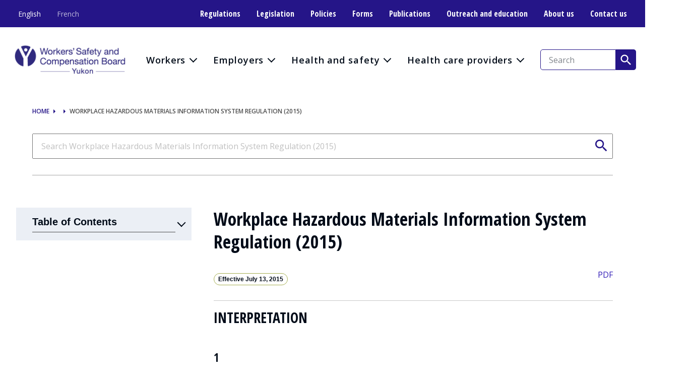

--- FILE ---
content_type: text/html; charset=utf-8
request_url: https://www.wcb.yk.ca/regulations/workplace-hazardous-materials-information-system-r
body_size: 15978
content:

<!DOCTYPE html>
<html lang="en">
<head id="head">
    <title>Workplace Hazardous Materials Information System Regulation (2015)</title>

    <meta http-equiv="X-UA-Compatible" content="IE=edge">
    <meta name="viewport" content="width=device-width,initial-scale=1.0">

    <link href="https://fonts.googleapis.com/css2?family=Open+Sans+Condensed:wght@700&amp;family=Open+Sans:wght@300;400;600&amp;display=swap" rel="stylesheet">
    <link href="https://fonts.googleapis.com/css?family=Material+Icons|Material+Icons+Outlined" rel="stylesheet">
    <script src="//ajax.googleapis.com/ajax/libs/jquery/3.2.1/jquery.min.js"></script>
    <script src="https://unpkg.com/axios/dist/axios.min.js"></script>
    
    <!-- Google Tag Manager -->
    <script>
    (function (w, d, s, l, i) {
            w[l] = w[l] || []; w[l].push({
                'gtm.start':
                    new Date().getTime(), event: 'gtm.js'
            }); var f = d.getElementsByTagName(s)[0],
                j = d.createElement(s), dl = l != 'dataLayer' ? '&l=' + l : ''; j.async = true; j.src =
                    'https://www.googletagmanager.com/gtm.js?id=' + i + dl; f.parentNode.insertBefore(j, f);
        })(window, document, 'script', 'dataLayer', 'GTM-TC93V9B');</script>
    <!-- End Google Tag Manager -->

    
    <link href="/bundles/css?v=Brh37RPRXA7Pe_lj3sTgSz_tWOKnK352bYJoaKi5bzU1" rel="stylesheet"/>

    
     <link href="/kentico/bundles/pageComponents/styles?v=84VeV6JDT9ck846Kvv5CxWlWxb1OKe4JIDSmiYLQ7w41" rel="stylesheet"/>
<link href="/kentico/bundles/formComponents/styles?v=RiUPZg522PckaBheepdr5QC2E07nc7lH7fMPyr0znMs1" rel="stylesheet"/>
 

        <link rel="alternate" href="https://www.wcb.yk.ca/regulations/workplace-hazardous-materials-information-system-r" hreflang="en-CA" />
    <link rel="alternate" href="https://www.wcb.yk.ca/fr-ca/reglements/workplace-hazardous-materials-information-system-r" hreflang="fr-CA" />



    <meta name="description" content="Learn more about Workplace Hazardous Materials Information System Regulation (2015)">
    <link rel="canonical" href="https://www.wcb.yk.ca/regulations/workplace-hazardous-materials-information-system-r" />
    <meta property="og:title" content="Workplace Hazardous Materials Information System Regulation (2015)">
    <meta property="og:image" content="https://www.wcb.yk.ca/getmedia/df43cb7c-57c5-4690-84f6-51f5cd8ce5fc/WSCB-full-logo-clr.png?width=488&amp;height=150&amp;ext=.png">
    <meta property="og:url" content="https://www.wcb.yk.ca/regulations/workplace-hazardous-materials-information-system-r">

    <link rel="apple-touch-icon" sizes="76x76" href="/apple-touch-icon.png">
<link rel="icon" type="image/png" sizes="32x32" href="/favicon-32x32.png">
<link rel="icon" type="image/png" sizes="16x16" href="/favicon-16x16.png">
<link rel="manifest" href="/site.webmanifest">
<link rel="mask-icon" href="/safari-pinned-tab.svg" color="#5bbad5">
<meta name="msapplication-TileColor" content="#da532c">
<meta name="theme-color" content="#ffffff">

    

    <style>
        .srH1-only {
            position: absolute;
            width: 1px;
            height: 1px;
            padding: 0;
            margin: -1px;
            overflow: hidden;
            clip: rect(0, 0, 0, 0);
            border: 0;
        }
    </style>
</head>
<body>
    
    <!-- Google Tag Manager (noscript) -->
    <noscript>
        <iframe src="https://www.googletagmanager.com/ns.html?id=GTM-TC93V9B"
                height="0" width="0" style="display:none;visibility:hidden"></iframe>
    </noscript>
    <!-- End Google Tag Manager (noscript) -->

    <div class="pageWrap">

        <aside class="navSkip">
            <a class="navSkip-skip" href="#main" data-ol-has-click-handler="">Skip to Main Content</a>
        </aside>

        <script>
    function PerformSearchHeader() {
        var currentCulture = "en-ca";
        var defaultCulture = "en-ca";

        var searchTerm = document.getElementById("txtHeaderSearchTerm").value;
        if (searchTerm !== "") {
            if (currentCulture !== defaultCulture) {
                window.location.href = "/" + currentCulture + "/search?searchTerm=" + searchTerm + "&page=1";
            } else {
                window.location.href = "/search?searchTerm=" + searchTerm + "&page=1";
            }
        }
        return false;
    }
</script>

<header class="header">
    <div class="header-inner">
        <button class="header-trigger" type="button" data-ol-has-click-handler="">
            <div class="header-triggerIcon"></div>
        </button>

        <nav class="header-util">
    <ul class="header-utilList header-utilList--left">
            <li class="header-utilItem">
                <a class="header-utilLink active" href="/regulations/workplace-hazardous-materials-information-system-r" aria-label="">English</a>
            </li>
            <li class="header-utilItem">
                <a class="header-utilLink " href="/fr-ca/reglements/workplace-hazardous-materials-information-system-r" aria-label="">French</a>
            </li>
    </ul>

    <ul class="header-utilList">
            <li class="header-utilItem">
                <a class="header-utilLink" href="/regulations" >
                    Regulations
                </a>
            </li>
            <li class="header-utilItem">
                <a class="header-utilLink" href="/web-0070" >
                    Legislation
                </a>
            </li>
            <li class="header-utilItem">
                <a class="header-utilLink" href="/policies/web-0073" >
                    Policies
                </a>
            </li>
            <li class="header-utilItem">
                <a class="header-utilLink" href="/web-0063" >
                    Forms
                </a>
            </li>
            <li class="header-utilItem">
                <a class="header-utilLink" href="/web-0064" >
                    Publications
                </a>
            </li>
            <li class="header-utilItem">
                <a class="header-utilLink" href="/web-0084" >
                    Outreach and education
                </a>
            </li>
            <li class="header-utilItem">
                <a class="header-utilLink" href="/web-0074" >
                    About us
                </a>
            </li>
            <li class="header-utilItem">
                <a class="header-utilLink" href="/web-0074/web-0080" >
                    Contact us
                </a>
            </li>
    </ul>
</nav>




        <a class="header-logo" href="/home">
            <img class="header-logoImg header-logoImg--mobile" src="https://www.wcb.yk.ca:443/getmedia/fad6afee-f4a7-4629-8e84-8c249af5c7ec/ywscb_whitelogo_22.png?width=754&amp;height=193&amp;ext=.png" alt='Workers’ Safety and Compensation Board Logo'>
            <img class="header-logoImg" src="https://www.wcb.yk.ca:443/getmedia/df43cb7c-57c5-4690-84f6-51f5cd8ce5fc/WSCB-full-logo-clr.png?width=488&amp;height=150&amp;ext=.png" alt='Workers’ Safety and Compensation Board Logo'>
        </a>
        <nav class="header-nav">
    <ul class="header-navList">
            <li class="header-navItem">
                <button class="header-navLabel header-navTrigger" tabindex="0" data-ol-has-click-handler="">Workers</button>
                <ul class="header-navList">
                    <li class="header-navItem">
                        <a class="header-navLabel header-navLabel--btn" href="/web-0005" >
                            Go To Workers Overview
                        </a>
                    </li>
                        <li class="header-navItem">
                                <a class="header-navLabel header-navTrigger" href="/web-0044"  data-ol-has-click-handler="">
                                    Health and safety
                                </a>
                                <ul class="header-navList">
                                    <li class="header-navItem">
                                        <a class="header-navLabel header-navLabel--overview" href="/web-0044" >
                                            Health and safety Overview
                                        </a>
                                    </li>
                                        <li class="header-navItem">
                                            <a class="header-navLabel" href="/web-0044/web-0060" >
                                                Report a serious incident or injury
                                            </a>
                                        </li>
                                        <li class="header-navItem">
                                            <a class="header-navLabel" href="/web-0005/web-0004" >
                                                Right to refuse unsafe work
                                            </a>
                                        </li>
                                        <li class="header-navItem">
                                            <a class="header-navLabel" href="/web-0044/resources/web-0051" >
                                                Violence and harassment prevention
                                            </a>
                                        </li>
                                        <li class="header-navItem">
                                            <a class="header-navLabel" href="https://www.wcb.yk.ca:443/web-0005/web-0143" >
                                                Reprisals
                                            </a>
                                        </li>
                                </ul>
                        </li>
                        <li class="header-navItem">
                                <a class="header-navLabel header-navTrigger" href="/web-0005/web-0007"  data-ol-has-click-handler="">
                                    Injuries
                                </a>
                                <ul class="header-navList">
                                    <li class="header-navItem">
                                        <a class="header-navLabel header-navLabel--overview" href="/web-0005/web-0007" >
                                            Injuries Overview
                                        </a>
                                    </li>
                                        <li class="header-navItem">
                                            <a class="header-navLabel" href="/web-0063/f-0060" >
                                                Apply for compensation benefits
                                            </a>
                                        </li>
                                        <li class="header-navItem">
                                            <a class="header-navLabel" href="/web-0005/web-0007/psychological-injuries" >
                                                Psychological injuries
                                            </a>
                                        </li>
                                        <li class="header-navItem">
                                            <a class="header-navLabel" href="/web-0005/web-0010" >
                                                The claims process
                                            </a>
                                        </li>
                                        <li class="header-navItem">
                                            <a class="header-navLabel" href="/web-0005/web-0127" >
                                                Benefits
                                            </a>
                                        </li>
                                        <li class="header-navItem">
                                            <a class="header-navLabel" href="/web-0005/web-0156" >
                                                Fatalities
                                            </a>
                                        </li>
                                        <li class="header-navItem">
                                            <a class="header-navLabel" href="/web-0005/web-0020" >
                                                Early and safe return to work
                                            </a>
                                        </li>
                                </ul>
                        </li>
                        <li class="header-navItem">
                                <a class="header-navLabel" href="https://www.wcb.yk.ca:443/web-0141" >
                                    Reconsiderations and appeals
                                </a>
                        </li>
                        <li class="header-navItem">
                                <a class="header-navLabel header-navTrigger" href=""  data-ol-has-click-handler="">
                                    Resources
                                </a>
                                <ul class="header-navList">
                                    <li class="header-navItem">
                                        <a class="header-navLabel header-navLabel--overview" href="" >
                                            Resources Overview
                                        </a>
                                    </li>
                                        <li class="header-navItem">
                                            <a class="header-navLabel" href="/web-0005/web-0019" >
                                                COVID-19
                                            </a>
                                        </li>
                                        <li class="header-navItem">
                                            <a class="header-navLabel" href="https://www.wcb.yk.ca:443/web-0021/web-0112/csa-standards-information" >
                                                Canadian Standards Association (CSA) information
                                            </a>
                                        </li>
                                        <li class="header-navItem">
                                            <a class="header-navLabel" href="/web-0063" >
                                                Forms
                                            </a>
                                        </li>
                                        <li class="header-navItem">
                                            <a class="header-navLabel" href="/web-0070" >
                                                Legislation and regulations
                                            </a>
                                        </li>
                                        <li class="header-navItem">
                                            <a class="header-navLabel" href="/web-0021/web-0022/web-0029/web-0030" >
                                                Maximum annual earnings
                                            </a>
                                        </li>
                                        <li class="header-navItem">
                                            <a class="header-navLabel" href="/policies" >
                                                Policies
                                            </a>
                                        </li>
                                        <li class="header-navItem">
                                            <a class="header-navLabel" href="https://yukon.ca/en/health-and-wellness/work/learn-about-workers-advocate-office#what-can-the-workers-advocate-office-do-for-you"  target="blank" >
                                                Workers&#39; Advocate Office
                                            </a>
                                        </li>
                                </ul>
                        </li>
                </ul>
            </li>
            <li class="header-navItem">
                <button class="header-navLabel header-navTrigger" tabindex="0" data-ol-has-click-handler="">Employers</button>
                <ul class="header-navList">
                    <li class="header-navItem">
                        <a class="header-navLabel header-navLabel--btn" href="/web-0021" >
                            Go To Employers Overview
                        </a>
                    </li>
                        <li class="header-navItem">
                                <a class="header-navLabel header-navTrigger" href="/web-0021/web-0022"  data-ol-has-click-handler="">
                                    Registration
                                </a>
                                <ul class="header-navList">
                                    <li class="header-navItem">
                                        <a class="header-navLabel header-navLabel--overview" href="/web-0021/web-0022" >
                                            Registration Overview
                                        </a>
                                    </li>
                                        <li class="header-navItem">
                                            <a class="header-navLabel" href="/web-0021/web-0022" >
                                                Register a business
                                            </a>
                                        </li>
                                        <li class="header-navItem">
                                            <a class="header-navLabel" href="/web-0021/web-0022/web-0029" >
                                                Rates and classifications
                                            </a>
                                        </li>
                                </ul>
                        </li>
                        <li class="header-navItem">
                                <a class="header-navLabel header-navTrigger" href="/web-0021/web-0104"  data-ol-has-click-handler="">
                                    Coverage
                                </a>
                                <ul class="header-navList">
                                    <li class="header-navItem">
                                        <a class="header-navLabel header-navLabel--overview" href="/web-0021/web-0104" >
                                            Coverage Overview
                                        </a>
                                    </li>
                                        <li class="header-navItem">
                                            <a class="header-navLabel" href="/web-0021/web-0104/web-0026" >
                                                Optional coverage
                                            </a>
                                        </li>
                                        <li class="header-navItem">
                                            <a class="header-navLabel" href="/web-0021/web-0104/web-0027" >
                                                Outside Yukon coverage
                                            </a>
                                        </li>
                                        <li class="header-navItem">
                                            <a class="header-navLabel" href="/web-0021/web-0104/web-0025" >
                                                Directors coverage
                                            </a>
                                        </li>
                                </ul>
                        </li>
                        <li class="header-navItem">
                                <a class="header-navLabel" href="/web-0021/web-0022/web-0035" >
                                    Report payroll and pay premiums
                                </a>
                        </li>
                        <li class="header-navItem">
                                <a class="header-navLabel" href="/web-0021/web-0022/web-0036" >
                                    Request a clearance letter
                                </a>
                        </li>
                        <li class="header-navItem">
                                <a class="header-navLabel" href="/web-0021/web-0022/web-0029/web-0034" >
                                    CHOICES
                                </a>
                        </li>
                        <li class="header-navItem">
                                <a class="header-navLabel header-navTrigger" href="/web-0021/web-0037"  data-ol-has-click-handler="">
                                    Injuries
                                </a>
                                <ul class="header-navList">
                                    <li class="header-navItem">
                                        <a class="header-navLabel header-navLabel--overview" href="/web-0021/web-0037" >
                                            Injuries Overview
                                        </a>
                                    </li>
                                        <li class="header-navItem">
                                            <a class="header-navLabel" href="/web-0021/web-0037"  target="blank" >
                                                Report an injury
                                            </a>
                                        </li>
                                        <li class="header-navItem">
                                            <a class="header-navLabel" href="/web-0005/web-0010" >
                                                The claims process
                                            </a>
                                        </li>
                                        <li class="header-navItem">
                                            <a class="header-navLabel" href="/web-0021/web-0038" >
                                                Early and safe return to work
                                            </a>
                                        </li>
                                </ul>
                        </li>
                        <li class="header-navItem">
                                <a class="header-navLabel" href="https://www.wcb.yk.ca:443/web-0141" >
                                    Reconsiderations and appeals
                                </a>
                        </li>
                        <li class="header-navItem">
                                <a class="header-navLabel header-navTrigger" href="/web-0044"  data-ol-has-click-handler="">
                                    Health and safety
                                </a>
                                <ul class="header-navList">
                                    <li class="header-navItem">
                                        <a class="header-navLabel header-navLabel--overview" href="/web-0044" >
                                            Health and safety Overview
                                        </a>
                                    </li>
                                        <li class="header-navItem">
                                            <a class="header-navLabel" href="/web-0044/web-0060" >
                                                Report a serious incident or injury
                                            </a>
                                        </li>
                                        <li class="header-navItem">
                                            <a class="header-navLabel" href="/web-0044/resources/web-0051" >
                                                Violence and harassment prevention
                                            </a>
                                        </li>
                                </ul>
                        </li>
                        <li class="header-navItem">
                                <a class="header-navLabel header-navTrigger" href="/web-0021/web-0112"  data-ol-has-click-handler="">
                                    Resources
                                </a>
                                <ul class="header-navList">
                                    <li class="header-navItem">
                                        <a class="header-navLabel header-navLabel--overview" href="/web-0021/web-0112" >
                                            Resources Overview
                                        </a>
                                    </li>
                                        <li class="header-navItem">
                                            <a class="header-navLabel" href="/web-0070" >
                                                Codes of practice under WSCA
                                            </a>
                                        </li>
                                        <li class="header-navItem">
                                            <a class="header-navLabel" href="/web-0021/web-0041" >
                                                COVID-19
                                            </a>
                                        </li>
                                        <li class="header-navItem">
                                            <a class="header-navLabel" href="https://www.wcb.yk.ca:443/web-0021/web-0112/csa-standards-information" >
                                                Canadian Standards Association (CSA) information
                                            </a>
                                        </li>
                                        <li class="header-navItem">
                                            <a class="header-navLabel" href="https://www.yukonchamber.com/employer-advisor-service"  target="blank" >
                                                Employers&#39; Advisor
                                            </a>
                                        </li>
                                        <li class="header-navItem">
                                            <a class="header-navLabel" href="/web-0021/web-0040" >
                                                Forms
                                            </a>
                                        </li>
                                        <li class="header-navItem">
                                            <a class="header-navLabel" href="/web-0070" >
                                                Legislation
                                            </a>
                                        </li>
                                        <li class="header-navItem">
                                            <a class="header-navLabel" href="/web-0021/web-0022/web-0029/web-0030" >
                                                Maximum annual earnings
                                            </a>
                                        </li>
                                        <li class="header-navItem">
                                            <a class="header-navLabel" href="/policies" >
                                                Policies
                                            </a>
                                        </li>
                                        <li class="header-navItem">
                                            <a class="header-navLabel" href="/web-0021/web-0033" >
                                                Rebates
                                            </a>
                                        </li>
                                </ul>
                        </li>
                </ul>
            </li>
            <li class="header-navItem">
                <button class="header-navLabel header-navTrigger" tabindex="0" data-ol-has-click-handler="">Health and safety</button>
                <ul class="header-navList">
                    <li class="header-navItem">
                        <a class="header-navLabel header-navLabel--btn" href="/web-0044" >
                            Go To Health and safety Overview
                        </a>
                    </li>
                        <li class="header-navItem">
                                <a class="header-navLabel" href="/web-0044/web-0105" >
                                    Roles, rights and responsibilities of workplace parties
                                </a>
                        </li>
                        <li class="header-navItem">
                                <a class="header-navLabel" href="/web-0044/web-0060" >
                                    Report a serious incident or injury
                                </a>
                        </li>
                        <li class="header-navItem">
                                <a class="header-navLabel" href="/web-0044/web-0046" >
                                    Health and safety management systems
                                </a>
                        </li>
                        <li class="header-navItem">
                                <a class="header-navLabel" href="https://www.wcb.yk.ca:443/web-0044/health-and-safety-committees" >
                                    Health and safety committees
                                </a>
                        </li>
                        <li class="header-navItem">
                                <a class="header-navLabel" href="/web-0044/web-0113/web-0058" >
                                    Administrative penalties
                                </a>
                        </li>
                        <li class="header-navItem">
                                <a class="header-navLabel" href="/web-0005/web-0004" >
                                    Right to refuse unsafe work
                                </a>
                        </li>
                        <li class="header-navItem">
                                <a class="header-navLabel" href="https://www.wcb.yk.ca:443/web-0141" >
                                    Reconsiderations and appeals
                                </a>
                        </li>
                        <li class="header-navItem">
                                <a class="header-navLabel header-navTrigger" href="/web-0044/web-0123"  data-ol-has-click-handler="">
                                    Notices and certifications
                                </a>
                                <ul class="header-navList">
                                    <li class="header-navItem">
                                        <a class="header-navLabel header-navLabel--overview" href="/web-0044/web-0123" >
                                            Notices and certifications Overview
                                        </a>
                                    </li>
                                        <li class="header-navItem">
                                            <a class="header-navLabel" href="/web-0063/f-0026" >
                                                Blasting certificate
                                            </a>
                                        </li>
                                        <li class="header-navItem">
                                            <a class="header-navLabel" href="https://www.wcb.yk.ca:443/web-0044/resources/web-0102" >
                                                First Line Supervisor certificate
                                            </a>
                                        </li>
                                        <li class="header-navItem">
                                            <a class="header-navLabel" href="/web-0044/resources/web-0103" >
                                                Notice of project
                                            </a>
                                        </li>
                                </ul>
                        </li>
                        <li class="header-navItem">
                                <a class="header-navLabel header-navTrigger" href="/web-0044/resources"  data-ol-has-click-handler="">
                                    Resources
                                </a>
                                <ul class="header-navList">
                                    <li class="header-navItem">
                                        <a class="header-navLabel header-navLabel--overview" href="/web-0044/resources" >
                                            Resources Overview
                                        </a>
                                    </li>
                                        <li class="header-navItem">
                                            <a class="header-navLabel" href="/web-0044/resources/web-0047" >
                                                COR and SECOR
                                            </a>
                                        </li>
                                        <li class="header-navItem">
                                            <a class="header-navLabel" href="/web-0044/covid-19" >
                                                COVID-19
                                            </a>
                                        </li>
                                        <li class="header-navItem">
                                            <a class="header-navLabel" href="https://www.wcb.yk.ca:443/web-0044/resources/web-0049" >
                                                First aid
                                            </a>
                                        </li>
                                        <li class="header-navItem">
                                            <a class="header-navLabel" href="/web-0044/resources/web-0048" >
                                                Hazard assessment
                                            </a>
                                        </li>
                                        <li class="header-navItem">
                                            <a class="header-navLabel" href="/web-0070" >
                                                Legislation
                                            </a>
                                        </li>
                                        <li class="header-navItem">
                                            <a class="header-navLabel" href="/web-0044/resources/web-0055" >
                                                Mobile crane and boom truck safety
                                            </a>
                                        </li>
                                        <li class="header-navItem">
                                            <a class="header-navLabel" href="/web-0063" >
                                                Publications - Forms
                                            </a>
                                        </li>
                                        <li class="header-navItem">
                                            <a class="header-navLabel" href="https://www.wcb.yk.ca:443/web-0044/resources/reducing-barriers-between-borders" >
                                                Reducing barriers between borders
                                            </a>
                                        </li>
                                        <li class="header-navItem">
                                            <a class="header-navLabel" href="https://www.wcb.yk.ca:443/web-0044/resources/safety-talks" >
                                                Safety Talks
                                            </a>
                                        </li>
                                        <li class="header-navItem">
                                            <a class="header-navLabel" href="https://www.wcb.yk.ca:443/web-0044/resources/web-0144" >
                                                Training partners
                                            </a>
                                        </li>
                                        <li class="header-navItem">
                                            <a class="header-navLabel" href="/web-0044/resources/web-0051" >
                                                 Violence and harassment prevention
                                            </a>
                                        </li>
                                </ul>
                        </li>
                </ul>
            </li>
            <li class="header-navItem">
                <button class="header-navLabel header-navTrigger" tabindex="0" data-ol-has-click-handler="">Health care providers</button>
                <ul class="header-navList">
                    <li class="header-navItem">
                        <a class="header-navLabel header-navLabel--btn" href="/web-0042" >
                            Go To Health care providers Overview
                        </a>
                    </li>
                        <li class="header-navItem">
                                <a class="header-navLabel" href="/web-0042/web-0043" >
                                    Forms
                                </a>
                        </li>
                </ul>
            </li>
    </ul>
</nav>


        <form class="header-search">
            <input class="header-searchInput" id="txtHeaderSearchTerm" type="search" placeholder="Search">
            <button class="header-searchSubmit" type="submit" onclick="PerformSearchHeader(); return false;">
                <i class="ico-search" aria-label="Search"></i>
            </button>
        </form>

    </div>

    <div class="header-drawer" data-ol-has-click-handler="">
        <div class="header-drawerInner">
            <button class="header-trigger" type="button" data-ol-has-click-handler="">
                <div class="header-triggerIcon"></div> <div class="header-triggerText">Close</div>
            </button>
        </div>
    </div>
</header>

        <main id="main">
            
<script>
    function showRegSection(guid) {
        $('.regulation').hide();
        $('.regulation[section-id="' + guid + '"]').toggle();
    }

    function getUrlVars() {
        var vars = [], hash;
        var hashes = window.location.href.slice(window.location.href.indexOf('?') + 1).split('&');
        for (var i = 0; i < hashes.length; i++) {
            hash = hashes[i].split('=');
            vars.push(hash[0]);
            vars[hash[0]] = hash[1];
        }
        return vars;
    }

    function search(e) {
        let searched = $('.regSearch-input').val().trim();
        if (searched !== "") {
            window.location = '/regulations/regulations-search?searchterm=' + searched + "&regulationpageGuid=16b4404f-7971-4c77-94c9-fbfc4295143b";
        }
    }
    $(document).ready(function () {
        $('.regSearch-submit').click(search);
        $('.regSearch-input').keyup(function (e) {
            if (e.keyCode == 13) {
                search();
            }
        });
    });
</script>




<section class="section--paddedSm section--noPaddingBottom">
    <div class="section-inner section-inner--borderBottom">
        <div class="g">
            <div class="g-c g-c--md12">
                <div class="section-inner">
                    

<ul class="breadcrumbs">

    <li class="breadcrumbs-item">
            <a class="breadcrumbs-link" href="/">Home</a>
    </li>
    <li class="breadcrumbs-item">
            <a class="breadcrumbs-link" href="/Reglements"></a>
    </li>
    <li class="breadcrumbs-item">
            <span class="breadcrumbs-link">Workplace Hazardous Materials Information System Regulation (2015)</span>
    </li>
</ul>
                </div>
            </div>
            <div class="g-c">
                <header class="regSearch headerSearch headerSearch--noTitle">
                    <input class="regSearch-input" type="search" placeholder="Search Workplace Hazardous Materials Information System Regulation (2015)">
                    <button class="regSearch-submit btn ico-search" type="submit">Search</button>
                </header>
            </div>
        </div>
    </div>
</section>
<div class="pageCols-section--paddedSm">
    <div class="pageCols-inner">
        <div class="pageCols">
            <div class="pageCols-rail pageCols-rail--sticky">
                <aside class="dropDownLinks">
                    <h6 class="dropDownLinks-title">Table of Contents</h6>
                    <nav class="dropDownLinks-nav">
                        <ul class="dropDownLinks-list">
                                <li class="dropDownLinks-item"><a class="dropDownLinks-link " href="/regulations/part-1-general" aria-label="Part 1 - General">Part 1 - General</a></li>
                                <li class="dropDownLinks-item"><a class="dropDownLinks-link " href="/regulations/part-2-confined-spaces" aria-label="Part 2 - Confined Spaces">Part 2 - Confined Spaces</a></li>
                                <li class="dropDownLinks-item"><a class="dropDownLinks-link " href="/regulations/part-3-lockout" aria-label="Part 3 - Lockout">Part 3 - Lockout</a></li>
                                <li class="dropDownLinks-item"><a class="dropDownLinks-link " href="/regulations/part-4-hand-tools-and-power-driven-portable-tools" aria-label="Part 4 - Hand Tools and Power Driven Portable Tools">Part 4 - Hand Tools and Power Driven Portable Tools</a></li>
                                <li class="dropDownLinks-item"><a class="dropDownLinks-link " href="/regulations/part-5-cranes-hoisting-and-lifting" aria-label="Part 5 - Cranes, Hoisting and Lifting">Part 5 - Cranes, Hoisting and Lifting</a></li>
                                <li class="dropDownLinks-item"><a class="dropDownLinks-link " href="/regulations/part-6-mobile-equipment" aria-label="Part 6 - Mobile Equipment">Part 6 - Mobile Equipment</a></li>
                                <li class="dropDownLinks-item"><a class="dropDownLinks-link " href="/regulations/part-7-machinery-and-machinery-guarding" aria-label="Part 7 - Machinery and Machinery Guarding">Part 7 - Machinery and Machinery Guarding</a></li>
                                <li class="dropDownLinks-item"><a class="dropDownLinks-link " href="/regulations/part-8-material-and-storage" aria-label="Part 8 - Material and Storage">Part 8 - Material and Storage</a></li>
                                <li class="dropDownLinks-item"><a class="dropDownLinks-link " href="/regulations/part-9-electrical-safety" aria-label="Part 9 - Electrical Safety">Part 9 - Electrical Safety</a></li>
                                <li class="dropDownLinks-item"><a class="dropDownLinks-link " href="/regulations/part-10-construction-and-building-safety" aria-label="Part 10 - Construction and Building Safety">Part 10 - Construction and Building Safety</a></li>
                                <li class="dropDownLinks-item"><a class="dropDownLinks-link " href="/regulations/part-11-firefighting" aria-label="Part 11 - Firefighting">Part 11 - Firefighting</a></li>
                                <li class="dropDownLinks-item"><a class="dropDownLinks-link " href="/regulations/part-12-forestry-operations-and-wood-products" aria-label="Part 12 - Forestry Operations and Wood Products">Part 12 - Forestry Operations and Wood Products</a></li>
                                <li class="dropDownLinks-item"><a class="dropDownLinks-link " href="/regulations/part-13-trades-and-miscellaneous" aria-label="Part 13 - Trades and Miscellaneous">Part 13 - Trades and Miscellaneous</a></li>
                                <li class="dropDownLinks-item"><a class="dropDownLinks-link " href="/regulations/part-14-blasting" aria-label="Part 14 - Blasting">Part 14 - Blasting</a></li>
                                <li class="dropDownLinks-item"><a class="dropDownLinks-link " href="/regulations/part-15-surface-and-underground-mines-or-projects" aria-label="Part 15 - Surface and Underground Mines or Projects">Part 15 - Surface and Underground Mines or Projects</a></li>
                                <li class="dropDownLinks-item"><a class="dropDownLinks-link " href="/regulations/part-16-mine-shafts-and-hoists" aria-label="Part 16 - Mine Shafts and Hoists">Part 16 - Mine Shafts and Hoists</a></li>
                                <li class="dropDownLinks-item"><a class="dropDownLinks-link " href="/regulations/part-17-oil-and-gas-industry" aria-label="Part 17 - Oil and Gas Industry">Part 17 - Oil and Gas Industry</a></li>
                                <li class="dropDownLinks-item"><a class="dropDownLinks-link " href="/regulations/part-18-minimum-first-aid-requirements" aria-label="Part 18 - Minimum First Aid Requirements">Part 18 - Minimum First Aid Requirements</a></li>
                                <li class="dropDownLinks-item"><a class="dropDownLinks-link " href="/regulations/part-19-violence-and-harassment-prevention" aria-label="Part 19 - Violence and Harassment Prevention">Part 19 - Violence and Harassment Prevention</a></li>
                                <li class="dropDownLinks-item"><a class="dropDownLinks-link " href="/regulations/occupational-health-regulations" aria-label="WORKPLACE HEALTH REGULATIONS">WORKPLACE HEALTH REGULATIONS</a></li>
                                <li class="dropDownLinks-item"><a class="dropDownLinks-link is-active" href="/regulations/workplace-hazardous-materials-information-system-r" aria-label="Workplace Hazardous Materials Information System Regulation (2015)">Workplace Hazardous Materials Information System Regulation (2015)</a></li>
                                <li class="dropDownLinks-item"><a class="dropDownLinks-link " href="/regulations/commercial-diving" aria-label="Commercial Diving">Commercial Diving</a></li>
                                <li class="dropDownLinks-item"><a class="dropDownLinks-link " href="/regulations/radiation-protection" aria-label="Radiation Protection">Radiation Protection</a></li>
                        </ul>
                    </nav>
                </aside>
            </div>
            <div class="pageCols-content">
                <h1>
                    Workplace Hazardous Materials Information System Regulation (2015)
                </h1>
                <section class="regulationsPageContent">

<div class="effectivedate">
<h4><span class="effectiveDate">Effective July 13, 2015</span></h4>
<a href="http://www.gov.yk.ca/legislation/regs/oic2015_151.pdf" target="_blank">PDF</a></div>
<div class="section" id="interpretation">
<h3>INTERPRETATION</h3>
</div>

<div class="section" id="1">
<h4>1</h4>

<h5>Definitions</h5>
(1) In this Regulation</div>

<div class="term">
<h5>&quot;container&quot;</h5>
</div>

<div class="definition">
<p>includes a bag, barrel, bottle, box, can, cylinder, drum, storage tank or any similar package or receptacle; &laquo; contenant &raquo;</p>
</div>

<div class="term">
<h5>&quot;education&quot;</h5>
</div>

<div class="definition">
<p>&nbsp;</p>

<div class="col-xs-12"><a name="7941"></a>means the delivery to and receipt by workers of general information regarding the Workplace Hazardous Materials Information System and hazardous products;</div>

<p>&nbsp;</p>
&laquo; instruction &raquo;</div>

<div class="term">
<h5>&quot;fugitive emission&quot;</h5>
</div>

<div class="definition">
<p>means a gas, liquid, solid, vapour, fume, mist, fog or dust that escapes, in a workplace or other location where workers may be exposed, from process equipment, from emission control equipment or from a hazardous product; &laquo; émission fugitive &raquo;</p>
</div>

<div class="term">
<h5>&quot;hazard information&quot;</h5>
</div>

<div class="definition">
<p>means information about the proper and safe use, storage and handling of a hazardous product and includes information about its health and physical hazards; &laquo; renseignements sur les dangers &raquo;</p>
</div>

<div class="term">
<h5>&quot;health professional&quot;</h5>
</div>

<div class="definition">
<div class="col-xs-12"><a name="7947"></a>means an individual who

<ol class="glossaryDef">
	<li>is licensed in a jurisdiction in Canada to practice medicine as a physician or nursing as a registered nurse or nurse practitioner, and</li>
	<li>practices in that capacity in that jurisdiction;</li>
</ol>
<span style="white-space:nowrap">&laquo; professionnel de la santé &raquo;</span></div>
</div>

<div class="term">
<h5>&quot;readily available&quot;</h5>
</div>

<div class="definition">
<p>&nbsp;</p>

<div class="col-xs-12"><a name="7951"></a>in respect of a worker&rsquo;s and health professional&#39;s access to information, means easily accessible, whether the information is in physical or electronic form, to the worker and the health professional at all relevant times;</div>

<p>&nbsp;</p>
&laquo; facilement accessible &raquo;</div>

<div class="term">
<h5>&quot;supplier label&quot;</h5>
</div>

<div class="definition">
<p>means a label, provided by a supplier, that contains the information elements required under the Hazardous Products Act (Canada); &laquo; étiquette du fournisseur &raquo;</p>
</div>

<div class="term">
<h5>&quot;training&quot;</h5>
</div>

<div class="definition">
<p>means the delivery to and receipt by workers of instruction and information regarding hazardous products that is specific to their workplace and work; &laquo; formation &raquo;</p>
</div>

<div class="term">
<h5>&quot;workplace label&quot;</h5>
</div>

<div class="definition">
<div class="col-xs-12"><a name="7957"></a>for a hazardous product means a label that shows

<ol class="glossaryDef">
	<li>a product identifier which is identical to that found on the safety data sheet of the hazardous product,</li>
	<li>information for the safe handling of the hazardous product which is conveyed in a manner appropriate to the workplace, and</li>
	<li>that a safety data sheet, if supplied or produced, is available.</li>
</ol>
étiquette du lieu de travail</div>
</div>

<div class="subSection" id="_2_">
<p><span>(2)</span> In this Regulation</p>
</div>

<div class="section">
<p>(a)&quot;hazardous product&quot; has the same meaning as &quot;controlled product&quot;;</p>
</div>

<div class="section">
<p>(b)&quot;bulk shipment&quot;, &quot;label&quot;, &quot;manufactured article&quot; and &quot;safety data sheet&quot; have the same meanings as in the Hazardous Products Act (Canada); and</p>
</div>

<div class="section">
<p>(c)&quot;CAS Registry Number&quot;, &quot;hazard statement&quot;, &quot;laboratory sample&quot;, &quot;product identifier&quot; and &quot;significant new data&quot; have the same meanings as in the Hazardous Products Regulations (Canada).</p>
</div>

<div class="section" id="2">
<h4>2</h4>

<h5>Application</h5>
(1) This Regulation applies to employers and workers in respect of hazardous products used, stored or handled in a workplace.</div>

<div class="subSection" id="_2_">
<p><span>(2)</span> Despite subsection (1), the provisions of this Regulation in respect of supplier labels and safety data sheets do not apply to a hazardous product that is</p>
</div>

<div class="section">
<p>(a) an explosive as defined in the Explosives Act (Canada);</p>
</div>

<div class="section">
<p>(b) a food, drug, cosmetic or device as defined in the Food and Drugs Act (Canada);</p>
</div>

<div class="section">
<p>(c) a pest control product as defined in the Pest Control Products Act (Canada);</p>
</div>

<div class="section">
<p>(d) a nuclear substance, within the meaning of the Nuclear Safety and Control Act, that is radioactive; or</p>
</div>

<div class="section">
<p>(e) a consumer product as defined in the Canada Consumer Product Safety Act (Canada).</p>
</div>

<div class="subSection" id="_3_">
<p><span>(3)</span> Despite subsection (1), this Regulation does not apply where the hazardous product is</p>
</div>

<div class="section">
<p>(a) wood or a product made of wood;</p>
</div>

<div class="section">
<p>(b) tobacco or a product made of tobacco as defined in the Tobacco Act (Canada); or</p>
</div>

<div class="section">
<p>(c) a manufactured article.</p>
</div>

<div class="subSection" id="_4_">
<p><span>(4)</span> Despite subsection (1), this Regulation does not apply to hazardous waste (meaning a hazardous product that is acquired or generated for recycling or recovery or is intended for disposal), except that the employer shall ensure the safe storage and handling of hazardous waste through the combination of training and assessment of the components and nature of the hazardous waste.</p>
</div>

<div class="section" id="3">
<h4>3</h4>

<h5>Prohibition</h5>
(1) Every employer must ensure that no hazardous product is used, stored or handled in the employer&#39;s workplace, unless this Regulation is complied with.</div>

<div class="subSection" id="_2_">
<p><span>(2)</span> Despite subsection (1), an employer may store a hazardous product in the employer&#39;s workplace while actively seeking information necessary for the employer to comply with this Regulation.</p>
</div>

<div class="section" id="4">
<h4>4</h4>

<h5>Worker education and training</h5>
- hazard information (1) Every employer must ensure that each worker of the employer who works with a hazardous product or may be exposed to a hazardous product in the course of their work has received education and training, within the meaning of this Regulation, in all hazard information received from a supplier concerning that hazardous product as well as any further hazard information of which the employer is aware or ought to be aware concerning the use, storage and handling of that hazardous product.</div>

<div class="subSection" id="_2_">
<p><span>(2)</span> Where a hazardous product is produced in an employer&#39;s workplace, the employer must ensure that each worker who works with that hazardous product or may be exposed to that hazardous product in the course of their work is trained in all hazard information that the employer is aware of or ought to be aware of concerning that hazardous product and its use, storage and handling.</p>
</div>

<div class="section" id="5">
<h4>5</h4>

<h5>Worker education and training</h5>
- workplace (1) Every employer must ensure that each worker of the employer who works with a hazardous product or may be exposed to a hazardous product in the course of their work</div>

<div class="section">
<p>(a) has received education as to what information supplier labels, workplace labels and safety data sheets must provide, and the purpose and significance of that information; and</p>
</div>

<div class="section">
<p>(b) has received training in</p>
</div>

<div class="subSection" id="i_">
<p><span>i.</span> procedures for the safe use, storage, handling and disposal of hazardous products in their workplace and work,</p>
</div>

<div class="subSection" id="ii_">
<p><span>ii.</span></p>

<div class="col-xs-9"><a name="7980"></a>procedures for the safe use, storage, handling, and disposal of a hazardous product in their workplace and work that is contained or transferred in

<ol class="upperAlpha">
	<li>a pipe,</li>
	<li>a piping system including valves,</li>
	<li>a process vessel,</li>
	<li>a reaction vessel, or</li>
	<li>a tank car, tank truck, ore car, conveyor belt or similar conveyance,</li>
</ol>
</div>

<p>&nbsp;</p>
</div>

<div class="subSection" id="iii_">
<p><span>iii.</span> procedures to be followed where fugitive emissions are present in their workplace and workers may be exposed to those fugitive emissions, and</p>
</div>

<div class="subSection" id="iv_">
<p><span>iv.</span> procedures to be followed in case of an emergency involving a hazardous product in their workplace and work.</p>
</div>

<div class="subSection" id="_2_">
<p><span>(2)</span> Every employer must ensure that the education and training under subsection (1) is developed and implemented, and in consultation with the joint health and safety committee, if any, or the health and safety representative, if any.</p>
</div>

<div class="subSection" id="_3_">
<p><span>(3)</span> Every employer must ensure, to the extent reasonably practicable, that the education and training under subsection (1) results in each worker being able to apply the information as needed to protect the worker&#39;s health and safety.</p>
</div>

<div class="subSection" id="_4_">
<p><span>(4)</span> Every employer must review at least annually, or more frequently if required by a change in work conditions or available hazard information, and in consultation with the joint health and safety committee, if any, or the health and safety representative, if any, the education and training that have been developed to provide to workers the knowledge required to safely use, handle and store hazardous products.</p>
</div>
<div class="section" id="labels">
<h3>LABELS</h3>
</div>

<div class="section" id="6">
<h4>6</h4>

<h5>Supplier labels</h5>
(1) nless the Hazardous Products Regulations (Canada) provide otherwise, an employer must ensure that any hazardous product, or any container in which a hazardous product is packaged, that is received at the employer&rsquo;s workplace has affixed to it, printed on it or attached to it in a manner that complies with those Regulations, a label that complies with those Regulations.</div>

<div class="subSection" id="_2_">
<p><span>(2)</span> Unless the Hazardous Products Regulations (Canada) provide otherwise, and subject to section 16, as long as any amount of a hazardous product remains in a workplace in the container in which it was received from the supplier, the employer</p>
</div>

<div class="section">
<p>(a) must not remove, deface, modify or alter the supplier label; and</p>
</div>

<div class="section">
<p>(b) must, immediately on receiving significant new data from the supplier, update the supplier label and any other safety information on the container.</p>
</div>

<div class="subSection" id="_3_">
<p><span>(3)</span> Where a label on a hazardous product, or on a container of a hazardous product, in a workplace becomes illegible or is accidentally removed, the employer must replace the label with a supplier label or, where a supplier label is not available, with a workplace label.</p>
</div>

<div class="subSection" id="_4_">
<p><span>(4)</span> Despite paragraph (2)(a) and subsection (3), a label may be removed from a container that has a capacity of 3 mL or less if the label interferes with the normal use of the product in the container.</p>
</div>

<div class="subSection" id="_5_">
<p><span>(5)</span> Where, under the Hazardous Products Regulations (Canada), an employer imports and receives a hazardous product only for use in their workplace, and the hazardous product lacks a supplier label that complies with those Regulations, the employer must affix a workplace label that meets the requirements of this Regulation.</p>
</div>

<div class="subSection" id="_6_">
<p><span>(6)</span> Where an employer receives an unpackaged hazardous product or a hazardous product transported as a bulk shipment and, because of subsection 5.5(2) of the Hazardous Products Regulations (Canada), a supplier label is not affixed to the hazardous product, the employer must affix to the container or to the hazardous product, in the workplace, a workplace label which has the information required of a supplier label.</p>
</div>

<div class="section" id="7">
<h4>7</h4>

<h5>Workplace label for employer produced products</h5>
(1) Where an employer produces a hazardous product (other than a fugitive emission) in the employer&#39;s workplace, the employer must</div>

<div class="section">
<p>(a) ensure that a workplace label is affixed to, printed on or attached to the hazardous product or the container of the hazardous product; and</p>
</div>

<div class="section">
<p>(b) update the workplace label as soon as significant new data are available to the employer.</p>
</div>

<div class="subSection" id="_2_">
<p><span>(2)</span> Subsection (1) does not apply to a hazardous product that is in a container intended to contain the hazardous product for sale or other disposition, if the container is or is about to be appropriately labeled for that purpose.</p>
</div>

<div class="section" id="8">
<h4>8</h4>

<h5>Workplace label for decanted products</h5>
(1) Where a hazardous product in an employer&#39;s workplace is in a container other than the container in which it was received from a supplier, the employer must ensure that a workplace label is applied to the container.</div>

<div class="subSection" id="_2_">
<p><span>(2)</span> Subsection (1) does not apply to a portable container that is filled directly from a container that has applied to it a supplier label or workplace label</p>
</div>

<div class="section">
<p>(a) if</p>
</div>

<div class="subSection" id="i_">
<p><span>i.</span> the hazardous product is under the control of and is used exclusively by the worker who filled the portable container,</p>
</div>

<div class="subSection" id="ii_">
<p><span>ii.</span> the hazardous product in the portable container is needed only during the shift in which the portable container was filled, and</p>
</div>

<div class="subSection" id="iii_">
<p><span>iii.</span> the contents of the portable container is clearly identified; or</p>
</div>

<div class="section">
<p>(b) if all of the hazardous product is required for immediate use.</p>
</div>

<div class="section" id="9">
<h4>9</h4>

<h5>Identification of a hazardous product in piping systems and vessels</h5>

<div class="col-xs-12"><a name="8010"></a>Where a hazardous product in an employer&#39;s workplace is contained or transferred in

<ol class="glossaryDef sectionText">
	<li>a pipe;</li>
	<li>a piping system including valves;</li>
	<li>a process vessel;</li>
	<li>a reaction vessel; or</li>
	<li>a tank car, tank truck, ore car, conveyor belt or similar conveyance,</li>
</ol>
the employer shall ensure the safe use, storage and handling of the hazardous product through education and training and the use of colour coding, labels, placards or any mode of identification.</div>
</div>

<div class="section" id="10">
<h4>10</h4>

<h5>Placard Identifiers</h5>
(1) An employer may fulfill the labeling requirements of this Regulation by posting a placard which</div>

<div class="section">
<p>(a) has the information required of a workplace label; and</p>
</div>

<div class="section">
<p>(b) is of such size and in such a location that the information on the placard is conspicuous and clearly legible to workers.</p>
</div>

<div class="subSection" id="_2_">
<p><span>(2)</span> A placard must be posted under subsection (1) where a hazardous product does not have a supplier label or a workplace label and is</p>
</div>

<div class="section">
<p>(a) not in a container;</p>
</div>

<div class="section">
<p>(b) in a container or in a form intended for export; or</p>
</div>

<div class="section">
<p>(c) in a container intended to contain the hazardous product for sale or distribution and the container and</p>
</div>

<div class="subSection" id="i_">
<p><span>i.</span> is not about to be appropriately labeled under subsection 7(2), and</p>
</div>

<div class="subSection" id="ii_">
<p><span>ii.</span> is to be appropriately labeled within the normal course of the employer&#39;s business and without undue delay.</p>
</div>

<div class="section" id="11">
<h4>11</h4>

<h5>Laboratory Samples</h5>
(1) Where a hazardous product is a laboratory sample and is exempt from the application of the labeling requirements under subsection 5(5) or 5(6) of the Hazardous Products Regulations (Canada), a label provided by the supplier and affixed to, printed on or attached to the container of the hazardous product received at the workplace complies with section 6 of this Regulation if the label has the following information</div>

<div class="section">
<p>(a) the chemical name or generic chemical name of any material or substance in the hazardous product that, individually, is classified under the Hazardous Products Act (Canada) and the Hazardous Products Regulations (Canada), in any category or subcategory of a health hazard class and is present above the relevant concentration limit, or is present at a concentration that results in the mixture being classified in a category or subcategory of any health hazard class, if known by the supplier; and</p>
</div>

<div class="section">
<p>(b) the statement &quot;Hazardous Laboratory Sample. For hazard information or in an emergency, call / Échantillon pour laboratoire de produit dangereux. Pour obtenir des renseignements sur les dangers ou en cas d&#39;urgence, composez&quot;, followed by an emergency phone number that will enable a caller to obtain the information elements that must be provided on the safety data sheet of the hazardous product.</p>
</div>

<div class="subSection" id="_2_">
<p><span>(2)</span> Where a hazardous product is in a container other than the container in which it was received from a supplier or was produced in the workplace, the employer is exempt from the labeling requirements under section 8 if</p>
</div>

<div class="section">
<p>(a) the hazardous product is a laboratory sample;</p>
</div>

<div class="section">
<p>(b) the hazardous product is meant only for use, analysis, testing or evaluation in a workplace that is a laboratory; and</p>
</div>

<div class="section">
<p>(c) the hazardous product is clearly identified by any mode of identification that is visible to workers at the workplace and the employer has provided worker education and training that allows the workers to readily identify and obtain either the information required on a safety data sheet, if one has been produced, or a label or document disclosing the information referred to at in paragraphs 11(1)(a) and (b) with respect to the hazardous product.</p>
</div>

<div class="subSection" id="_3_">
<p><span>(3)</span> Where a hazardous product is produced in a workplace that is a laboratory, the employer is exempt from the labelling requirements under sections 7 and 8 if the hazardous product</p>
</div>

<div class="section">
<p>(a) is meant only for evaluation, analysis or testing for research and development, meaning a systematic investigation or search carried out in a field of science or technology by means of experiment or analysis, and including</p>
</div>

<div class="subSection" id="i_">
<p><span>i.</span> applied research undertaken for the advancement of scientific knowledge with a specific practical application in view, and</p>
</div>

<div class="subSection" id="ii_">
<p><span>ii.</span> use of the results of applied research for the purpose of creating new, or improving existing, processes or hazardous products;</p>
</div>

<div class="section">
<p>(b) is not removed from the laboratory; and</p>
</div>

<div class="section">
<p>(c) is clearly identified by any mode of identification that is visible to workers at the workplace and the employer has provided worker education and training that allows the workers to readily identify and obtain either the information required on a safety data sheet, if one has been produced, or such other information as is necessary to ensure the safe use, storage and handling of the hazardous product.</p>
</div>
<div class="section" id="safety_data_sheets">
<h3>SAFETY DATA SHEETS</h3>
</div>

<div class="section" id="12">
<h4>12</h4>

<h5>Supplier safety data sheets</h5>
(1) Subject to subsection (5), an employer who acquires a hazardous product for use, handling or storage at the employer&#39;s workplace must obtain a safety data sheet for that hazardous product from the supplier (referred to in this section as a &quot;supplier safety data sheet&quot;) and that supplier safety data sheet must comply with the Hazardous Products Act (Canada).</div>

<div class="subSection" id="_2_">
<p><span>(2)</span> If a hazardous product that is used in an employer&#39;s workplace is three years old, the employer must, if possible, obtain from the supplier an up-to-date supplier safety data sheet that applies to the hazardous product.</p>
</div>

<div class="subSection" id="_3_">
<p><span>(3)</span> An employer who is unable to obtain a supplier safety data sheet as required by subsection (2) must add to the existing supplier safety data sheet any significant new data applicable to that hazardous product of which the employer is aware or ought to be aware.</p>
</div>

<div class="subSection" id="_4_">
<p><span>(4)</span> An employer may produce, for a hazardous product that is in the employer&#39;s workplace, a safety data sheet in a format which is different from the supplier safety data sheet or which contains additional hazard information, if the safety data sheet produced by the employer</p>
</div>

<div class="section">
<p>(a) subject to section 16, contains no less content than the supplier safety data sheet or such lesser content as is accepted by the joint health and safety committee, if any, or a health and safety representative, if any; and</p>
</div>

<div class="section">
<p>(b) accurately indicates that the supplier safety data sheet is available in the workplace.</p>
</div>

<div class="subSection" id="_5_">
<p><span>(5)</span> Where under the Hazardous Products Regulations (Canada) a supplier is exempt from the requirement to provide a supplier safety data sheet for a hazardous product, the employer is exempt from the requirement to obtain and provide a safety data sheet for that hazardous product.</p>
</div>

<div class="subSection" id="_6_">
<p><span>(6)</span> Where a hazardous product is received or produced at a workplace that is a laboratory and the employer has produced a safety data sheet for that hazardous product, the employer must ensure that the safety data sheet is readily available to workers in the workplace.</p>
</div>

<div class="section" id="13">
<h4>13</h4>

<h5>Employer safety data sheets</h5>
(1) An employer who produces a hazardous product in a workplace (other than a fugitive emission or intermediate products undergoing reaction within a reaction or process vessel) must prepare a safety data sheet that, subject to section 15 of this Regulation and Part 5 of the Hazardous Products Regulations (Canada), complies with the Hazardous Products Regulations (Canada).</div>

<div class="subSection" id="_2_">
<p><span>(2)</span> If at any time significant new data regarding a hazardous product becomes available to an employer, the employer must update the safety data sheet referred to in subsection (1) as soon as practicable but not later than 90 days after that time.</p>
</div>

<div class="section" id="14">
<h4>14</h4>

<h5>Availability of safety data sheets</h5>
An employer must ensure that a copy of a safety data sheet for a hazardous product that is required by section 12 or 13 is readily available to</div>

<div class="subSection" id="_a_">
<p><span>(a)</span> a worker who may be exposed to the hazardous product;</p>
</div>

<div class="subSection" id="_b_">
<p><span>(b)</span> the joint health and safety committee, if any, and to a health and safety representative, if any; or</p>
</div>

<div class="subSection" id="_c_">
<p><span>(c)</span> a first-aid attendant, as described in Part 18 of the Occupational Health and Safety Regulations, or a health professional who is providing treatment to a worker who may have been exposed to the hazardous product.</p>
</div>

<div class="section" id="15">
<h4>15</h4>

<h5>Exclusion of information</h5>
An employer who files a claim for exemption under section 16 may exclude the information that is the subject of the claim from a safety data sheet for the time period set out in subsection 16(3), but the employer must not exclude any hazard information.</div>

<div class="section" id="16">
<h4>16</h4>

<h5>Confidential business information</h5>
(1) An employer who considers information to be confidential business information may claim an exemption from any requirement under this Regulation to disclose that information on a label or safety data sheet by filing a claim for exemption under the Hazardous Materials Information Review Act (Canada).</div>

<div class="subSection" id="_2_">
<p><span>(2)</span> A claim for exemption under subsection (1) may be made in respect of</p>
</div>

<div class="section">
<p>(a) in the case of a material or substance that is a hazardous product</p>
</div>

<div class="subSection" id="i_">
<p><span>i.</span> the chemical name of the material or substance,</p>
</div>

<div class="subSection" id="ii_">
<p><span>ii.</span> the CAS registry number, or any other unique identifier, of the material or substance, or</p>
</div>

<div class="subSection" id="iii_">
<p><span>iii.</span> the chemical name of any impurity, solvent or stabilizing additive that is present in the material or substance, that is classified in a category or subcategory of a health hazard class under the Hazardous Products Act (Canada) and that contributes to the classification of the material or substance in the health hazard class under that Act;</p>
</div>

<div class="section">
<p>(b) in the case of an ingredient that is in a mixture that is a hazardous product</p>
</div>

<div class="subSection" id="i_">
<p><span>i.</span> the chemical name of the ingredient,</p>
</div>

<div class="subSection" id="ii_">
<p><span>ii.</span> the CAS registry number, or any other unique identifier, of the ingredient, or</p>
</div>

<div class="subSection" id="iii_">
<p><span>iii.</span> the concentration or concentration range of the ingredient;</p>
</div>

<div class="section">
<p>(c) in the case of a material, substance or mixture that is a hazardous product, the name of any toxicological study that identifies the material or substance or any ingredient in the mixture;</p>
</div>

<div class="section">
<p>(d) the product identifier of a hazardous product, being its chemical name, common name, generic name, trade-name or brand name;</p>
</div>

<div class="section">
<p>(e) information about a hazardous product, other than the product identifier, that constitutes a means of identification; or</p>
</div>

<div class="section">
<p>(f) information that could be used to identify a supplier of a hazardous product.</p>
</div>

<div class="subSection" id="_3_">
<p><span>(3)</span> An employer who has filed a claim for exemption under subsection (1) is not required to disclose</p>
</div>

<div class="section">
<p>(a) any information that is the subject of the claim until the final disposition of the proceedings under the Hazardous Materials Information Review Act (Canada) in relation to the claim; or</p>
</div>

<div class="section">
<p>(b) any information in respect of a claim or a portion of the claim determined to be valid until the third anniversary of the final disposition of the proceedings under the Hazardous Materials Information Review Act (Canada) in relation to the claim.</p>
</div>

<div class="subSection" id="_4_">
<p><span>(4)</span> Any appeal of an order or decision made under the Hazardous Materials Information Review Act (Canada) in respect of a claim for exemption made under subsection (1) of this Regulation must be made under that Act.</p>
</div>

<div class="section" id="17">
<h4>17</h4>

<h5>Disclosure of claims for exemption</h5>
(1) An employer who has claimed an exemption under section 16 from a requirement to disclose information on a label or safety data sheet must provide on the label or safety data sheet a statement that a claim was filed, the date that the claim was filed and the registry number assigned to the claim under the Hazardous Material Information Review Act (Canada).</div>

<div class="subSection" id="_2_">
<p><span>(2)</span> Subsection (1) applies from the date that the employer files the claim</p>
</div>

<div class="section">
<p>(a) if an order under subsection 16(1) or 17(1) of the Hazardous Materials Information Review Act (Canada) specifies a period, to the end of that period; or</p>
</div>

<div class="section">
<p>(b) if paragraph (a) does not apply, until 30 days after the final disposition of the proceedings in relation to the claim.</p>
</div>

<div class="section" id="18">
<h4>18</h4>

<h5>Disclosure of exemption</h5>
An employer who has claimed an exemption under section 16 from a requirement to disclose information on a label or safety data sheet and receives notice under the Hazardous Materials Information Review Act (Canada) that their claim or a portion of their claim for exemption is valid must, during the period set out in subsection 16(3), provide on the safety data sheet and, if applicable, on the label of the hazardous product or the container in which the hazardous product is packaged, a statement that an exemption has been granted, the date of the decision granting the exemption and the registry number assigned to the claim under the Hazardous Material Information Review Act (Canada).</div>

<div class="section" id="19">
<h4>19</h4>

<h5>Disclosure of information elements</h5>
(1) An employer who produces a hazardous product in the employer&rsquo;s workplace and under section 16 of this Regulation files a claim for exemption under paragraph 11(2)(a) or subparagraph 11(2)(b)(i) or (ii) of the Hazardous Materials Information Review Act (Canada) meets the requirements of subsection 13(1) if that employer prepares a safety data sheet for that hazardous product disclosing the following in place of the information elements listed in subsection 3(1) or paragraphs 3(2)(a),(b) and (c) of Schedule 1 to the Hazardous Products Regulations (Canada)</div>

<div class="section">
<p>(a) in the case of a hazardous product that is a material or substance, the generic chemical name of the material or substance; or</p>
</div>

<div class="section">
<p>(b) in the case of a hazardous product that is a mixture, the generic chemical name of each material or substance in the mixture that, individually, is classified in any category or subcategory of a health hazard class and is present above the relevant concentration limit or is present at a concentration that results in the mixture being classified in a category or subcategory of any health hazard class.</p>
</div>

<div class="subSection" id="_2_">
<p><span>(2)</span> An employer who produces a hazardous product in the workplace and under section 16 files a claim for exemption under subparagraph 11(2)(b)(iii) of the Hazardous Materials Information Review Act (Canada) meets the requirements of subsection 13(1) if that employer prepares a safety data sheet for that hazardous product that does not disclose the information element listed in paragraph 3(2)(d) of Schedule I to the Hazardous Products Regulations (Canada).</p>
</div>

<div class="subSection" id="_3_">
<p><span>(3)</span> An employer who produces a hazardous product in the workplace and under section 16 files a claim for exemption under paragraph 11(2)(d) of the Hazardous Materials Information Review Act (Canada) meets the requirements of subsection 13(1) if that employer prepares a safety data sheet for that hazardous product disclosing, in place of the product identifier, a code name or code number for the product.</p>
</div>

<div class="section" id="20">
<h4>20</h4>

<h5>Confidentiality of Information</h5>
(1) Where information is obtained from a supplier or employer for the purposes of the Hazardous Materials Information Review Act (Canada) and is communicated to the board pursuant to that Act, the board shall keep such information confidential and shall not disclose such information to any person except for the purposes of the administration or enforcement of the Workers&#39; Safety and Compensation Act.&nbsp;</div>

<div class="subSection" id="_2_">
<p><span>(2)</span> Any person to whom information is disclosed by the board under subsection (1) shall keep the information confidential.</p>
</div>

<div class="section" id="21">
<h4>21</h4>

<h5>Disclosure of information in medical emergencies</h5>
(1) An employer must, in respect of any hazardous product present or formerly present in the employer&#39;s workplace, provide to a health professional who requests information about the hazardous product for the purpose of making medical diagnosis of, or rendering medical treatment to, a person in a medical emergency, all information in the possession of the employer regarding the hazardous product, including any information that the employer considers confidential business information.</div>

<div class="subSection" id="_2_">
<p><span>(2)</span> A health professional who requests information about a hazardous product for the purpose of making a medical diagnosis of, or rendering medical treatment to, a person in a medical emergency must not use for any other purpose any information that, because of an exemption under the Hazardous Materials Information Review Act (Canada) or these Regulations, is excluded from a label or safety data sheet but is provided by an employer to the health professional who informs the health professional that the information is to be kept confidential.</p>
</div>

<div class="section" id="22">
<h4>22</h4>

<div class="subSection"><span>Disclosure only in accordance with sections 20 and 21</span> No person who obtains any information pursuant to section 20 or 21 shall knowingly disclose that information to any other person or knowingly allow any other person to have access to that information, except as may be necessary for the purposes mentioned in that section.</div>
</div>

<div class="section" id="23">
<h4>23</h4>

<h5>Disclosure of source of toxicological data</h5>
(1) An employer who produces a hazardous product in the employer&#39;s workplace must, in respect of the safety data sheet prepared for that hazardous product, provide the source of any toxicological data used in preparing the safety data sheet as soon as reasonably possible in response to a request made by</div>

<div class="section">
<p>(a) an officer;</p>
</div>

<div class="section">
<p>(b) a worker in the workplace;</p>
</div>

<div class="section">
<p>(c) the joint health and safety committee or a health and safety representative; or</p>
</div>

<div class="section">
<p>(d) if there is no joint health and safety committee or health and safety representative, a representative of the workers in the workplace.</p>
</div>

<div class="subSection" id="_2_">
<p><span>(2)</span> An employer who has claimed an exemption under section 16 from a requirement to disclose the source of toxicological data on a safety data sheet is not required to comply with subsection (1), but must comply with sections 16 to 19 and 21.</p>
</div>

<div class="section" id="24">
<h4>24</h4>

<h5>Transitional period</h5>
(1) In this section &quot;WHMIS 1988&quot; means the Workplace Hazardous Materials Information System Regulations (OIC 1988/107) as they read immediately before this Regulation came into force; &laquo; Règlement de 1988 &raquo; &quot;WHMIS 2015&quot; means this Regulation, read without reference to this section. &laquo; Règlement de 2015 &raquo;</div>

<div class="subSection" id="_2_">
<p><span>(2)</span> If, at any time, there is in an employer&#39;s workplace a hazardous product for which WHMIS 2015 requires a label and</p>
</div>

<div class="section">
<p>(a) if the time is before December 1, 2018</p>
</div>

<div class="subSection" id="i_">
<p><span>i.</span> and the hazardous product appears to be labelled in accordance with WHMIS 2015, the employer must ensure that the label complies with WHMIS 2015, or</p>
</div>

<div class="subSection" id="ii_">
<p><span>ii.</span> in any other case, the employer must ensure that the label complies with WHMIS 1988; or</p>
</div>

<div class="section">
<p>(b) if the time is after November 30, 2018, the employer must ensure that the label complies with WHMIS 2015.</p>
</div>

<div class="subSection" id="_3_">
<p><span>(3)</span> If, at any time, there is in an employer&#39;s workplace a hazardous product for which section 12 or 13 of WHMIS 2015 requires a safety data sheet and</p>
</div>

<div class="section">
<p>(a) if the time is before December I, 2018</p>
</div>

<div class="subSection" id="i_">
<p><span>i.</span> and the hazardous product is labelled in accordance with WHMIS 2015, the employer must ensure that the safety data sheet complies with WHMIS 2015, or</p>
</div>

<div class="subSection" id="ii_">
<p><span>ii.</span> and the hazardous product is labelled in accordance with WHMIS 1988, the employer must ensure that the safety data sheet complies with WHMIS 1988;</p>
</div>

<div class="section">
<p>(b)if the time is after November 30, 2018, the employer must ensure that the safety data sheet complies with WHMIS 2015.</p>
</div>

<div class="subSection" id="_4_">
<p><span>(4)</span> If a hazardous product labelled in accordance with WHMIS 2015 is received in a workplace, the employer must immediately comply with sections 4 and 5 of WHMIS 2015.</p>
</div>

<div class="subSection" id="_5_">
<p><span>(5)</span> This section does not apply after November 30, 2018.</p>
</div>
                </section>
            </div>
        </div>
    </div>
</div>

        </main>

        <footer class="footer">
    <div class="footer-inner">
        <div class="footer-main">
            <div class="footer-logo">
                <img class="footer-logoImg" src="https://www.wcb.yk.ca:443/getmedia/fad6afee-f4a7-4629-8e84-8c249af5c7ec/ywscb_whitelogo_22.png?width=754&amp;height=193&amp;ext=.png" alt='Workers’ Safety and Compensation Board Logo'>
            </div>
            <div class="footer-data">
                <div class="footer-dataItem">
                    <p class="footer-dataTitle">Mailing Address</p>
                    <address class="footer-dataAddress">
                        <span>401 Strickland Street, </span>
                        <span>Whitehorse, YT Y1A 5N8</span>
                    </address>
                </div>
                <div class="footer-dataItem">
                    <p class="footer-dataTitle">Phone Numbers</p>
                    <address class="footer-dataNumber">
                        <span>Phone:</span><a href="tel:8676675645">867-667-5645</a>
                    </address>
                    <address class="footer-dataNumber">
                        <span>Toll Free:</span><a href="tel:8006610443">800-661-0443</a>
                    </address>
                    <address class="footer-dataNumber">
                        <span>Fax:</span><a href="tel:8673936279">867-393-6279</a>
                    </address>
                    <address class="footer-dataNumber">
                        <span>Emergency:</span><a href="tel:8676675450">867-667-5450</a>
                    </address>
                </div>
                <div class="footer-dataItem">
                    <p class="footer-dataTitle">Email Address</p>
                    <address class="footer-dataAddress">
                        <a href="/cdn-cgi/l/email-protection#89fee6fbe2a7fae8efecc9feeaeba7f0e2a7eae8"><span class="__cf_email__" data-cfemail="84f3ebf6efaaf7e5e2e1c4f3e7e6aafdefaae7e5">[email&#160;protected]</span></a>
                    </address>
                </div>
                    <div class="footer-dataItem">
                        <p class="footer-dataTitle">Social Media</p>
                        <a href="https://www.facebook.com/wscbyukon/" target="_blank"><img style="width:26px;height:26px" src="https://www.wcb.yk.ca:443/getmedia/a53342d2-4049-4fa4-b8ae-ff1bf868ea3e/Facebook_Logo_Secondary.png?width=2084&amp;height=2084&amp;ext=.png" /></a>
                    </div>
            </div>
        </div>

        <nav class="footer-nav">
    <div class="footer-navInner">
            <div class="footer-navColumn">
                <p class="footer-navTitle">About us</p>
                <ul class="footer-navList">
                        <li class="footer-navItem">
                            <a class="footer-navLink" href="/web-0074/web-0075" >
                                Strategic plan
                            </a>
                        </li>
                        <li class="footer-navItem">
                            <a class="footer-navLink" href="/web-0065/web-0066"  target="blank" >
                                Annual reports
                            </a>
                        </li>
                        <li class="footer-navItem">
                            <a class="footer-navLink" href="/web-0065" >
                                Reports
                            </a>
                        </li>
                </ul>
            </div>
            <div class="footer-navColumn">
                <p class="footer-navTitle">How do I</p>
                <ul class="footer-navList">
                        <li class="footer-navItem">
                            <a class="footer-navLink" href="/web-0005/web-0010" >
                                File a claim
                            </a>
                        </li>
                        <li class="footer-navItem">
                            <a class="footer-navLink" href="/web-0063" >
                                Find a form
                            </a>
                        </li>
                        <li class="footer-navItem">
                            <a class="footer-navLink" href=""  target="blank" >
                                Search WHS Regulations
                            </a>
                        </li>
                        <li class="footer-navItem">
                            <a class="footer-navLink" href="/web-0141" >
                                Appeal a claims decision
                            </a>
                        </li>
                        <li class="footer-navItem">
                            <a class="footer-navLink" href="/web-0021/web-0022/web-0036" >
                                Request clearance letter
                            </a>
                        </li>
                </ul>
            </div>
    </div>
</nav>



    </div>
    <div class="footer-lower">
        <div class="footer-lowerInner">
            <div class="footer-meta">
                 
                <p class="footer-copy">Copyright &copy; 2026 Workers&#39; Safety and Compensation Board</p>
                <div class="footer-links">
        <a class="footer-link" href="/footer-1faaa422b866ecf4789454271ca75b31/web-0098" >
            About your privacy
        </a>
        <a class="footer-link" href="/footer-1faaa422b866ecf4789454271ca75b31/web-0099"  target="blank" >
            Terms and conditions
        </a>
</div>
            </div>



        </div>
    </div>
</footer>

    </div>

    
    <script data-cfasync="false" src="/cdn-cgi/scripts/5c5dd728/cloudflare-static/email-decode.min.js"></script><script src="/bundles/scripts?v=tldJT2nZOfw2j6_5CaTQa197Mb0XAUe9pfph-I6RCLA1"></script>

    
    

    <div class="loader--overlay">
    <div class="overlay__inner">
        <div class="overlay__content">
            <div class="loader loader--logo">
                <div class="loader-logo">
                    <svg version="1.0" xmlns="http://www.w3.org/2000/svg" viewBox="0 0 98.000000 98.000000" preserveAspectRatio="xMidYMid meet">
                        <g transform="translate(0.000000,98.000000) scale(0.100000,-0.100000)" fill="#251588" stroke="none">
                            <path d="M390 951 c-51 -11 -110 -38 -110 -50 0 -15 213 -441 221 -441 3 0 53 96 112 212 119 239 118 226 25 260 -58 21 -192 32 -248 19z m155 -146 c14 -13 25 -31 25 -39 0 -23 -22 -66 -34 -67 -6 0 -22 -2 -36 -5 -45 -6 -85 42 -69 85	21 54 75 66 114 26z"></path>
                            <path d="M124 798 c-210 -224 -140 -604 138 -750 24 -12 45 -23 48 -23 3 -1 18 -5 34 -10 47 -13 51 3 50 191 l-2 169 -62 130 c-34 72 -77 163 -97 202 -19 40 -34 76 -34 80 0 10 -30 43 -38 43 -4 0 -20 -15 -37 -32z"></path>
                            <path d="M796 812 c-2 -4 -15 -27 -28 -52 -14 -25 -39 -72 -58 -105 -18 -33 -51 -94 -72 -135 -22 -41 -45 -80 -50 -87 -6 -7 -8 -91 -6 -208 3 -219 4 -222 69 -200 84 30 190 117 242 198 40 62 69 160 70 237 1 83 -4 114 -27 180 -38	103 -120 205 -140 172z"></path>
                        </g>
                    </svg>
                </div>
                <div class="loader-bar">
                    <div></div>
                </div>
            </div>
        </div>
    </div>
</div>

    <script>
        document.addEventListener("DOMContentLoaded", function () {
            // Check if an H1 tag exists
            var h1Exists = document.querySelector("h1") !== null;

            // If no H1 tag exists, add one
            if (!h1Exists) {
                console.log("No H1 tag found on the page. Adding one.");
                var h1 = document.createElement("h1");
                h1.className = "srH1-only";
                h1.textContent = document.title; // Set the H1 content to the page title
                document.body.insertBefore(h1, document.body.firstChild);
            }
            else {
                console.log("H1 tag found on the page.");
            }
        });
    </script>
<script defer src="https://static.cloudflareinsights.com/beacon.min.js/vcd15cbe7772f49c399c6a5babf22c1241717689176015" integrity="sha512-ZpsOmlRQV6y907TI0dKBHq9Md29nnaEIPlkf84rnaERnq6zvWvPUqr2ft8M1aS28oN72PdrCzSjY4U6VaAw1EQ==" data-cf-beacon='{"version":"2024.11.0","token":"fd039c670642452cbb586cf3e63a57d6","server_timing":{"name":{"cfCacheStatus":true,"cfEdge":true,"cfExtPri":true,"cfL4":true,"cfOrigin":true,"cfSpeedBrain":true},"location_startswith":null}}' crossorigin="anonymous"></script>
</body>
</html>

--- FILE ---
content_type: text/css; charset=utf-8
request_url: https://www.wcb.yk.ca/kentico/bundles/formComponents/styles?v=RiUPZg522PckaBheepdr5QC2E07nc7lH7fMPyr0znMs1
body_size: -243
content:
.text-display-component--bold{font-weight:bold}.text-display-component--italic{font-style:italic}.office-use-only{display:none}